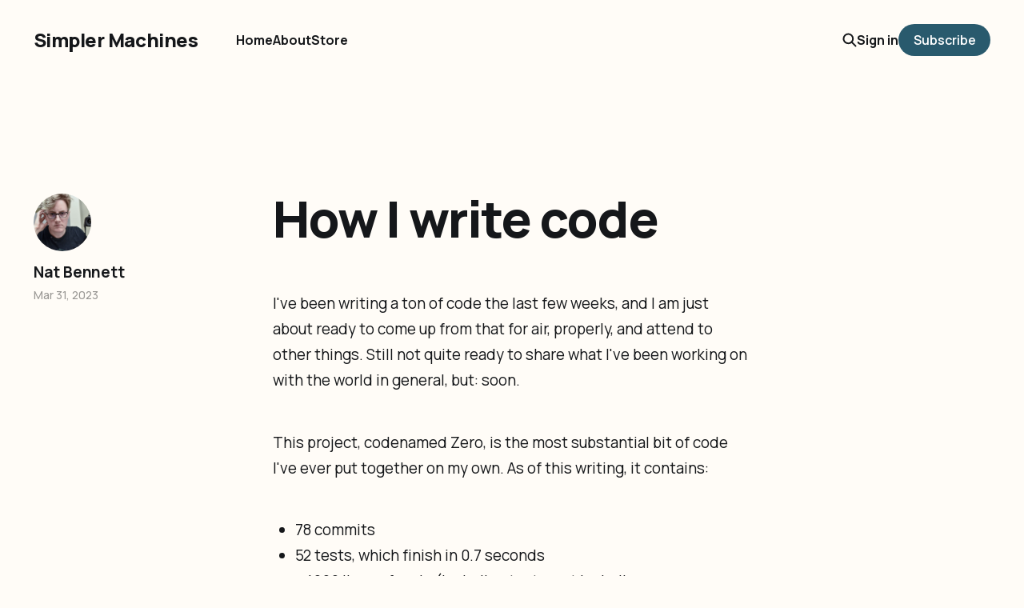

--- FILE ---
content_type: text/html; charset=utf-8
request_url: https://www.simplermachines.com/how-i-write-code/
body_size: 7732
content:
<!DOCTYPE html>
<html lang="en">

<head>
    <meta charset="utf-8">
    <meta name="viewport" content="width=device-width, initial-scale=1">
    <title>How I write code</title>
    <link rel="stylesheet" href="https://www.simplermachines.com/assets/built/screen.css?v=762c6df6e1">


    <style>
        :root {
            --background-color: #fffcf7
        }
    </style>

    <script>
        /* The script for calculating the color contrast was taken from
        https://gomakethings.com/dynamically-changing-the-text-color-based-on-background-color-contrast-with-vanilla-js/ */
        var accentColor = getComputedStyle(document.documentElement).getPropertyValue('--background-color');
        accentColor = accentColor.trim().slice(1);
        var r = parseInt(accentColor.substr(0, 2), 16);
        var g = parseInt(accentColor.substr(2, 2), 16);
        var b = parseInt(accentColor.substr(4, 2), 16);
        var yiq = ((r * 299) + (g * 587) + (b * 114)) / 1000;
        var textColor = (yiq >= 128) ? 'dark' : 'light';

        document.documentElement.className = `has-${textColor}-text`;
    </script>

    <link rel="canonical" href="https://www.simplermachines.com/how-i-write-code/">
    <meta name="referrer" content="no-referrer-when-downgrade">
    
    <meta property="og:site_name" content="Simpler Machines">
    <meta property="og:type" content="article">
    <meta property="og:title" content="How I write code">
    <meta property="og:description" content="I&#x27;ve been writing a ton of code the last few weeks, and I am just about ready to come up from that for air, properly, and attend to other things. Still not quite ready to share what I&#x27;ve been working on with the world in general, but: soon.

This project,">
    <meta property="og:url" content="https://www.simplermachines.com/how-i-write-code/">
    <meta property="og:image" content="https://www.simplermachines.com/content/images/size/w1200/2024/03/IMG_2355.jpeg">
    <meta property="article:published_time" content="2023-03-31T23:06:10.000Z">
    <meta property="article:modified_time" content="2023-03-31T23:06:10.000Z">
    <meta name="twitter:card" content="summary_large_image">
    <meta name="twitter:title" content="How I write code">
    <meta name="twitter:description" content="I&#x27;ve been writing a ton of code the last few weeks, and I am just about ready to come up from that for air, properly, and attend to other things. Still not quite ready to share what I&#x27;ve been working on with the world in general, but: soon.

This project,">
    <meta name="twitter:url" content="https://www.simplermachines.com/how-i-write-code/">
    <meta name="twitter:image" content="https://www.simplermachines.com/content/images/size/w1200/2024/03/IMG_2355.jpeg">
    <meta name="twitter:label1" content="Written by">
    <meta name="twitter:data1" content="Nat Bennett">
    <meta name="twitter:site" content="@SimplerMachines">
    <meta property="og:image:width" content="1200">
    <meta property="og:image:height" content="902">
    
    <script type="application/ld+json">
{
    "@context": "https://schema.org",
    "@type": "Article",
    "publisher": {
        "@type": "Organization",
        "name": "Simpler Machines",
        "url": "https://www.simplermachines.com/",
        "logo": {
            "@type": "ImageObject",
            "url": "https://www.simplermachines.com/favicon.ico",
            "width": 48,
            "height": 48
        }
    },
    "author": {
        "@type": "Person",
        "name": "Nat Bennett",
        "image": {
            "@type": "ImageObject",
            "url": "https://www.simplermachines.com/content/images/size/w1200/2021/07/early-photography-18-1.jpg",
            "width": 1200,
            "height": 800
        },
        "url": "https://www.simplermachines.com/author/nat/",
        "sameAs": []
    },
    "headline": "How I write code",
    "url": "https://www.simplermachines.com/how-i-write-code/",
    "datePublished": "2023-03-31T23:06:10.000Z",
    "dateModified": "2023-03-31T23:06:10.000Z",
    "description": "I&#x27;ve been writing a ton of code the last few weeks, and I am just about ready to come up from that for air, properly, and attend to other things. Still not quite ready to share what I&#x27;ve been working on with the world in general, but: soon.\n\nThis project, codenamed Zero, is the most substantial bit of code I&#x27;ve ever put together on my own. As of this writing, it contains:\n\n * 78 commits\n * 52 tests, which finish in 0.7 seconds\n * ~4200 lines of code (including tests, not including dependencies)\n",
    "mainEntityOfPage": "https://www.simplermachines.com/how-i-write-code/"
}
    </script>

    <meta name="generator" content="Ghost 6.16">
    <link rel="alternate" type="application/rss+xml" title="Simpler Machines" href="https://www.simplermachines.com/rss/">
    <script defer src="https://cdn.jsdelivr.net/ghost/portal@~2.58/umd/portal.min.js" data-i18n="true" data-ghost="https://www.simplermachines.com/" data-key="99eaa0af42c2a72f0764ad6bf7" data-api="https://simpler-machines.ghost.io/ghost/api/content/" data-locale="en" crossorigin="anonymous"></script><style id="gh-members-styles">.gh-post-upgrade-cta-content,
.gh-post-upgrade-cta {
    display: flex;
    flex-direction: column;
    align-items: center;
    font-family: -apple-system, BlinkMacSystemFont, 'Segoe UI', Roboto, Oxygen, Ubuntu, Cantarell, 'Open Sans', 'Helvetica Neue', sans-serif;
    text-align: center;
    width: 100%;
    color: #ffffff;
    font-size: 16px;
}

.gh-post-upgrade-cta-content {
    border-radius: 8px;
    padding: 40px 4vw;
}

.gh-post-upgrade-cta h2 {
    color: #ffffff;
    font-size: 28px;
    letter-spacing: -0.2px;
    margin: 0;
    padding: 0;
}

.gh-post-upgrade-cta p {
    margin: 20px 0 0;
    padding: 0;
}

.gh-post-upgrade-cta small {
    font-size: 16px;
    letter-spacing: -0.2px;
}

.gh-post-upgrade-cta a {
    color: #ffffff;
    cursor: pointer;
    font-weight: 500;
    box-shadow: none;
    text-decoration: underline;
}

.gh-post-upgrade-cta a:hover {
    color: #ffffff;
    opacity: 0.8;
    box-shadow: none;
    text-decoration: underline;
}

.gh-post-upgrade-cta a.gh-btn {
    display: block;
    background: #ffffff;
    text-decoration: none;
    margin: 28px 0 0;
    padding: 8px 18px;
    border-radius: 4px;
    font-size: 16px;
    font-weight: 600;
}

.gh-post-upgrade-cta a.gh-btn:hover {
    opacity: 0.92;
}</style>
    <script defer src="https://cdn.jsdelivr.net/ghost/sodo-search@~1.8/umd/sodo-search.min.js" data-key="99eaa0af42c2a72f0764ad6bf7" data-styles="https://cdn.jsdelivr.net/ghost/sodo-search@~1.8/umd/main.css" data-sodo-search="https://simpler-machines.ghost.io/" data-locale="en" crossorigin="anonymous"></script>
    
    <link href="https://www.simplermachines.com/webmentions/receive/" rel="webmention">
    <script defer src="/public/cards.min.js?v=762c6df6e1"></script>
    <link rel="stylesheet" type="text/css" href="/public/cards.min.css?v=762c6df6e1">
    <script defer src="/public/comment-counts.min.js?v=762c6df6e1" data-ghost-comments-counts-api="https://www.simplermachines.com/members/api/comments/counts/"></script>
    <script defer src="/public/member-attribution.min.js?v=762c6df6e1"></script>
    <script defer src="/public/ghost-stats.min.js?v=762c6df6e1" data-stringify-payload="false" data-datasource="analytics_events" data-storage="localStorage" data-host="https://www.simplermachines.com/.ghost/analytics/api/v1/page_hit"  tb_site_uuid="95d485b2-105c-46ba-aa2f-a13ff2fc78fc" tb_post_uuid="8826dd16-1f42-4244-a805-c9a694a1a0ab" tb_post_type="post" tb_member_uuid="undefined" tb_member_status="undefined"></script><style>:root {--ghost-accent-color: #295a6d;}</style>
    <link
  rel="icon"
  href="data:image/svg+xml,<svg xmlns='http://www.w3.org/2000/svg' viewBox='0 0 100 100'><text y='.9em' font-size='90'>🍃</text></svg>"
/>

<script src="https://cdn.jsdelivr.net/npm/prismjs/prism.min.js" defer></script>
<script src="https://cdn.jsdelivr.net/npm/prismjs/plugins/autoloader/prism-autoloader.min.js" defer></script>
<link rel="stylesheet" href="https://cdn.jsdelivr.net/npm/prismjs/themes/prism.min.css">

<style>
.gh-article-header .gh-article-image img {
    max-width: 100%;
    max-height: 60vh; /* Adjust this value - 60vh = 60% of viewport height */
    width: auto;
    height: auto;
    object-fit: contain; /* or 'cover' depending on how you want cropping */
}

.gh-article-image {
    max-width: 100%;
    overflow: hidden;
    display: flex;
    justify-content: center;
}

</style>
</head>

<body class="post-template is-head-left-logo has-classic-feed">
<div class="gh-site">

    <header id="gh-head" class="gh-head gh-outer">
        <div class="gh-head-inner gh-inner">
            <div class="gh-head-brand">
                <div class="gh-head-brand-wrapper">
                    <a class="gh-head-logo" href="https://www.simplermachines.com">
                            Simpler Machines
                    </a>
                </div>
                <button class="gh-search gh-icon-btn" aria-label="Search this site" data-ghost-search><svg width="20" height="20" viewBox="0 0 20 20" fill="none" xmlns="http://www.w3.org/2000/svg">
<path d="M17.5 17.5L12.5 12.5L17.5 17.5ZM14.1667 8.33333C14.1667 9.09938 14.0158 9.85792 13.7226 10.5657C13.4295 11.2734 12.9998 11.9164 12.4581 12.4581C11.9164 12.9998 11.2734 13.4295 10.5657 13.7226C9.85792 14.0158 9.09938 14.1667 8.33333 14.1667C7.56729 14.1667 6.80875 14.0158 6.10101 13.7226C5.39328 13.4295 4.75022 12.9998 4.20854 12.4581C3.66687 11.9164 3.23719 11.2734 2.94404 10.5657C2.65088 9.85792 2.5 9.09938 2.5 8.33333C2.5 6.78624 3.11458 5.30251 4.20854 4.20854C5.30251 3.11458 6.78624 2.5 8.33333 2.5C9.88043 2.5 11.3642 3.11458 12.4581 4.20854C13.5521 5.30251 14.1667 6.78624 14.1667 8.33333Z" stroke="currentColor" stroke-width="2" stroke-linecap="round" stroke-linejoin="round"/>
</svg>
</button>
                <button class="gh-burger"></button>
            </div>

            <nav class="gh-head-menu">
                <ul class="nav">
    <li class="nav-home"><a href="https://www.simplermachines.com/">Home</a></li>
    <li class="nav-about"><a href="https://www.simplermachines.com/about/">About</a></li>
    <li class="nav-store"><a href="https://simplermachines.gumroad.com/">Store</a></li>
</ul>

            </nav>

            <div class="gh-head-actions">
                    <button class="gh-search gh-icon-btn" aria-label="Search this site" data-ghost-search><svg width="20" height="20" viewBox="0 0 20 20" fill="none" xmlns="http://www.w3.org/2000/svg">
<path d="M17.5 17.5L12.5 12.5L17.5 17.5ZM14.1667 8.33333C14.1667 9.09938 14.0158 9.85792 13.7226 10.5657C13.4295 11.2734 12.9998 11.9164 12.4581 12.4581C11.9164 12.9998 11.2734 13.4295 10.5657 13.7226C9.85792 14.0158 9.09938 14.1667 8.33333 14.1667C7.56729 14.1667 6.80875 14.0158 6.10101 13.7226C5.39328 13.4295 4.75022 12.9998 4.20854 12.4581C3.66687 11.9164 3.23719 11.2734 2.94404 10.5657C2.65088 9.85792 2.5 9.09938 2.5 8.33333C2.5 6.78624 3.11458 5.30251 4.20854 4.20854C5.30251 3.11458 6.78624 2.5 8.33333 2.5C9.88043 2.5 11.3642 3.11458 12.4581 4.20854C13.5521 5.30251 14.1667 6.78624 14.1667 8.33333Z" stroke="currentColor" stroke-width="2" stroke-linecap="round" stroke-linejoin="round"/>
</svg>
</button>
                    <div class="gh-head-members">
                                <a class="gh-head-link" href="#/portal/signin" data-portal="signin">Sign in</a>
                                <a class="gh-head-btn gh-btn gh-primary-btn" href="#/portal/signup" data-portal="signup">Subscribe</a>
                    </div>
            </div>
        </div>
    </header>

    
<main class="gh-main gh-outer">
    <div class="gh-inner">
            <article class="gh-article post no-image">

                <section class="gh-content gh-canvas">
                    <p>I've been writing a ton of code the last few weeks, and I am <em>just </em>about ready to come up from that for air, properly, and attend to other things. Still not quite ready to share what I've been working on with the world in general, but: soon.</p><p>This project, codenamed Zero, is the most substantial bit of code I've ever put together on my own. As of this writing, it contains:</p><ul><li>78 commits</li><li>52 tests, which finish in 0.7 seconds</li><li>~4200 lines of code (including tests, not including dependencies)</li></ul><p>A few thousand lines of that came in from the framework, Phoenix, but it's still a decent chunk of work.</p><p>I've had to make a lot of decisions, decisions I would normally rely on a team for. What language to use? What tests? How should I structure the tests? When to refactor? What database? It's given me time to consider <em>why </em>I make the decisions I make. This has provided some clarity.</p><p><strong>I test first. </strong>Usually I write those tests as code, because why go to the trouble of figuring out how to test something and not keep that test around? But even when I don't write a test, I always start thinking about a change by figuring out how I'll know that I've made it correctly.</p><p><strong>I make small commits. </strong>Not the <em>smallest </em>commits – I'll often have multiple tests in one commit, and wait until an entire "atomic unit" is finished before I push – but small. On a good day I make 7 or 8 commits today. It keeps the work manageable.</p><p><strong>I git stash a lot. </strong>The way I use git stash sometimes called <a href="https://mikadomethod.info/?ref=simplermachines.com">"the Mikado method."</a> I start making a change, and then I discover a reason why the change is hard. I stash, fix the problem that makes the change hard, and then unstash. I also stash and unstash failing tests a lot, since often I want to make intermediate commits, but I always want to see the tests pass before I commit.</p><p><strong>I keep my tests very fast. </strong>Tests should run in less than a second. Ideally even faster than that. This drives a lot of my technical decisions, especially language choice.</p><p><strong>I keep my tests consistent. </strong>If a test fails I stop and fix it. If a test fails and then succeeds, I will figure out why and fix the underlying issue <em>immediately. </em>Often this involves changing the design to make it easier to test deterministically. Inconsistent test suites are a special circle of hell and once even one intermittent failures creeps in they will slowly take over.</p><p><strong>I try to write one assertion per test. </strong>When I write more than one assertion per test it's usually because there's a step that must pass early in a test for an assertion later in a test to be valid. I prefer for it to be very clear exactly why a test has failed when it fails, so I prefer to write many tests with different assertions and some repeated setup if I want to make many assertions about a particular behavior.</p><p><strong>I start with "big" tests, and over time shift to "small" ones. </strong>This is one way that I'm different from some folks who take test-driven development very seriously, but I find I usually need to work myself up to writing the smallest tests, the kind that cleanly separate anything that touches IO from the rest of the program. I start by writing mostly pretty big, pretty slow tests, that exercise most of the real program. When I don't have many tests yet this is fine, because I can still get the test suite to run in under a second, and it makes it easier for me to refactor as I discover the real structure of the program. I only start to test with fake IO once my test suite runtime starts to creep up to a second or so.</p><p><strong>I refactor a little bit at a time, all the time. </strong>I refactor for comprehensibility a <em>lot. </em>This is one of the core reasons I'm so serious about testing. I have to make changes to code to be able to understand what it is, or what it could be. Conversely, though, I don't really do "big" refactors – the kind that take more than a day. Someday I'm sure I'll encounter a situation where that seems correct but right now I'd almost always rather live with something kind of awkward than make only design changes for that long.</p><p><strong>I don't DRY tests. </strong>I repeat myself a <em>lot </em>in tests, and I tend not to refactor that repetition out until I actually have to change something. And even them, I'm relatively likely to just use Vim's equivalent to find-and-replace to make the same change in a bunch of places. I think it's more important for tests code to be very clear and avoid indirection than to make it easy to change a lot of similar tests at once. "Lots of similar tests" are usually a sign that I'm not approaching the architecture right, honestly.</p><p><strong>I don't write tests for UI interactions.</strong> I'm not sure that this is correct but, man, I do not like dealing with Selenium or any of its siblings. So I choose technology like Phoenix that lets me test most of a program's behaviors without being able to run Javascript, and I test interactions by actually using the program.</p><p><strong>I use hexagonal architecture, mostly. </strong>I separate IO and logic. I separate different kinds of IO (user input, database access, filesystems, memory) from each other. I'll sometimes start early in a project by mixing application logic into the view layer or the data access layer, but as the project evolves the refactoring direction usually involves extracting more and more calculation and comparison operations into a module that owns "application" or "domain" logic. But I also try not to spend too much time thinking about archicture – at least until it starts slowing down the tests.</p><p><strong>I avoid writing 'for' loops. </strong>I dislike 'em. Why should I be telling the computer how to track where it is in a data structure? Ruby was my first language, so I discovered ".each" early on and never looked back. This is a big part of why I've been working in Elixir, and why I'm drawn to functional programming in general.</p><p><strong>I try to do things in the database. </strong>In general I live by the heuristic that code that's running in the database will be better/faster/more optimized/whatever than code that I write for my application. So when I can put something in a query, and not application logic, I do.</p><p><strong>I'm happy to do stupid things if they're well-tested and it keeps the code simple. </strong>There's a thing in Zero right now where it makes tons of repetitive database queries in response to people typing into a particular field, because basically, every Zero session resets its entire state everytime anything changes. This will almost certainly need to change if Zero starts handling more traffic, but right now it's handling basically no traffic, so making tons of database queries is fine. The alternatives I can think of all involve some kind of cacheing fanciness, which I'm happy to put off for as long as I can, until I know more about the workload Zero will actually be handling. For now, the design is <em>simple, </em>so it'll be easy to make improvements on it in whatever direction I need to go.</p><p>I'm willing to be flexible on most of this if I'm in a pair or on a team, but this is how I work when it's just me.</p>
                        <header class="gh-article-header">
                            <h1 class="gh-article-title">How I write code</h1>
                        </header>
                    <aside class="gh-article-meta">
                        <div class="gh-article-meta-inner">
                                    <figure class="gh-author-image">
                                        <img src="https://www.simplermachines.com/content/images/2021/07/early-photography-18-1.jpg" alt="Nat Bennett">
                                    </figure>
                                <div class="gh-article-meta-wrapper">
                                <h4 class="gh-author-name">
                                    <a href="/author/nat/">Nat Bennett</a>
                                </h4>
                            <time class="gh-article-date" datetime="2023-03-31">Mar 31, 2023</time></div>
                        </div>
                    </aside>
                </section>

                    <div class="gh-comments gh-canvas">
                        <h2 class="gh-comments-title"><script
    data-ghost-comment-count="64275be7214c4d003dcc43bd"
    data-ghost-comment-count-empty=""
    data-ghost-comment-count-singular="comment"
    data-ghost-comment-count-plural="comments"
    data-ghost-comment-count-tag="span"
    data-ghost-comment-count-class-name=""
    data-ghost-comment-count-autowrap="true"
>
</script></h2>
                        
        <script defer src="https://cdn.jsdelivr.net/ghost/comments-ui@~1.3/umd/comments-ui.min.js" data-locale="en" data-ghost-comments="https://www.simplermachines.com/" data-api="https://simpler-machines.ghost.io/ghost/api/content/" data-admin="https://simpler-machines.ghost.io/ghost/" data-key="99eaa0af42c2a72f0764ad6bf7" data-title="" data-count="false" data-post-id="64275be7214c4d003dcc43bd" data-color-scheme="auto" data-avatar-saturation="60" data-accent-color="#295a6d" data-comments-enabled="all" data-publication="Simpler Machines" crossorigin="anonymous"></script>
    
                    </div>

                <footer class="gh-article-footer gh-canvas">
                    <nav class="gh-navigation">
                        <div class="gh-navigation-previous">
                                <a class="gh-navigation-link" href="/nouveau-shamanic-programming/">← Previous</a>
                        </div>

                        <div class="gh-navigation-middle"></div>

                        <div class="gh-navigation-next">
                                <a class="gh-navigation-link" href="/mere-being-01/">Next →</a>
                        </div>
                    </nav>
                </footer>
            </article>
    </div>
</main>

    <footer class="gh-foot gh-outer">
        <div class="gh-foot-inner gh-inner">
            <nav class="gh-foot-menu">
                <ul class="nav">
    <li class="nav-data-privacy"><a href="https://www.simplermachines.com/privacy/">Data &amp; privacy</a></li>
    <li class="nav-contact"><a href="https://www.simplermachines.com/contact/">Contact</a></li>
</ul>

            </nav>

            <div class="gh-copyright">
                    Simpler Machines © 2026. Powered by <a href="https://ghost.org/" target="_blank" rel="noopener">Ghost</a>
            </div>
        </div>
    </footer>

</div>

    <div class="pswp" tabindex="-1" role="dialog" aria-hidden="true">
    <div class="pswp__bg"></div>

    <div class="pswp__scroll-wrap">
        <div class="pswp__container">
            <div class="pswp__item"></div>
            <div class="pswp__item"></div>
            <div class="pswp__item"></div>
        </div>

        <div class="pswp__ui pswp__ui--hidden">
            <div class="pswp__top-bar">
                <div class="pswp__counter"></div>

                <button class="pswp__button pswp__button--close" title="Close (Esc)"></button>
                <button class="pswp__button pswp__button--share" title="Share"></button>
                <button class="pswp__button pswp__button--fs" title="Toggle fullscreen"></button>
                <button class="pswp__button pswp__button--zoom" title="Zoom in/out"></button>

                <div class="pswp__preloader">
                    <div class="pswp__preloader__icn">
                        <div class="pswp__preloader__cut">
                            <div class="pswp__preloader__donut"></div>
                        </div>
                    </div>
                </div>
            </div>

            <div class="pswp__share-modal pswp__share-modal--hidden pswp__single-tap">
                <div class="pswp__share-tooltip"></div>
            </div>

            <button class="pswp__button pswp__button--arrow--left" title="Previous (arrow left)"></button>
            <button class="pswp__button pswp__button--arrow--right" title="Next (arrow right)"></button>

            <div class="pswp__caption">
                <div class="pswp__caption__center"></div>
            </div>
        </div>
    </div>
</div>
<script src="https://www.simplermachines.com/assets/built/main.min.js?v=762c6df6e1"></script>

<!-- Global site tag (gtag.js) - Google Analytics -->
<script async src="https://www.googletagmanager.com/gtag/js?id=G-VKQZGY9NK3"></script>
<script>
  window.dataLayer = window.dataLayer || [];
  function gtag(){dataLayer.push(arguments);}
  gtag('js', new Date());

  gtag('config', 'G-VKQZGY9NK3');
</script>

<script>
function clicky() {
   console.log("clickyclick");
}

function addEventOnClick(element, fn) {
    var old = element['onclick'] || function() {};
    element['onclick'] = function () { old(); fn(); };
}
    
var a = document.getElementsByTagName('a');
a = Array.from(a);
a.forEach(element => addEventListener('click', event => { fathom.trackGoal('YFEXSPTL', 0) }));
</script>

</body>

</html>
